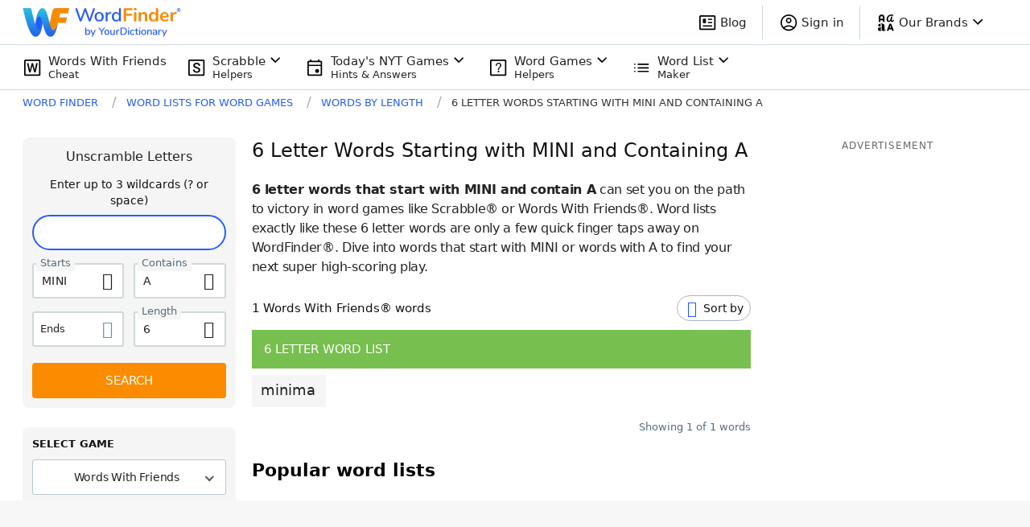

--- FILE ---
content_type: application/javascript; charset=utf-8
request_url: https://fundingchoicesmessages.google.com/f/AGSKWxWUMSOVh6n6sNV5Ba3ilqHrLSOxEqrIlEH-iN_T6Yogx-ez_QfGK2URMZuD2cC0wt8H8qLhA5Okrj1e_XcP35-9TH7vx__tv6jmOe5R1jBtdcwY7C04JSAaqbvXKssGMu0BgMnxajkGCHtQlMU1UK72gzRtrLSc1_DeKN7p-aCRn-CvCESz7bg812Tk/_/ad_300250./new_oas./sidebar_ad_/horizontal_advert_/ads_ad_
body_size: -1291
content:
window['1403ee25-add3-44ac-b15e-5a919806f3d4'] = true;